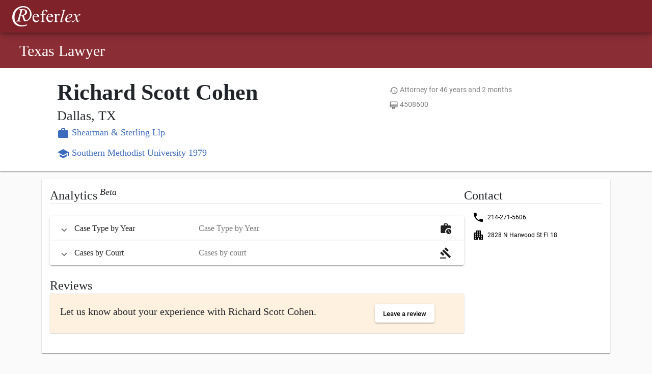

--- FILE ---
content_type: text/html; charset=utf-8
request_url: https://www.google.com/recaptcha/api2/aframe
body_size: 268
content:
<!DOCTYPE HTML><html><head><meta http-equiv="content-type" content="text/html; charset=UTF-8"></head><body><script nonce="YHMZj5fcbAE5tTRYHC_8wQ">/** Anti-fraud and anti-abuse applications only. See google.com/recaptcha */ try{var clients={'sodar':'https://pagead2.googlesyndication.com/pagead/sodar?'};window.addEventListener("message",function(a){try{if(a.source===window.parent){var b=JSON.parse(a.data);var c=clients[b['id']];if(c){var d=document.createElement('img');d.src=c+b['params']+'&rc='+(localStorage.getItem("rc::a")?sessionStorage.getItem("rc::b"):"");window.document.body.appendChild(d);sessionStorage.setItem("rc::e",parseInt(sessionStorage.getItem("rc::e")||0)+1);localStorage.setItem("rc::h",'1768907556843');}}}catch(b){}});window.parent.postMessage("_grecaptcha_ready", "*");}catch(b){}</script></body></html>